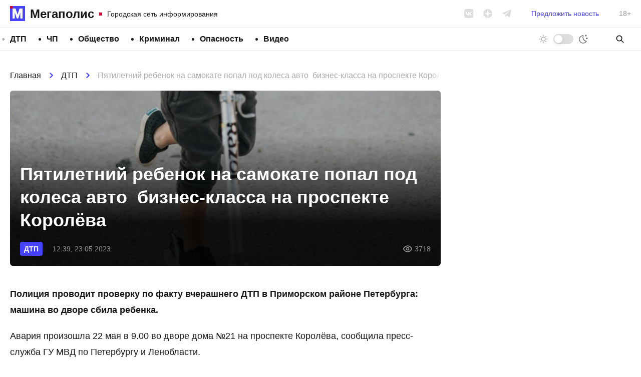

--- FILE ---
content_type: text/html; charset=UTF-8
request_url: https://megapolisonline.ru/pyatiletnij-rebenok-na-samokate-popal-pod-kolesa-lyuksovogo-avto-na-prospekte-korolyova/
body_size: 10977
content:
<!DOCTYPE html>
<html lang="ru" >
<head>
	<meta charset="UTF-8">
	<meta name="viewport" content="width=device-width, initial-scale=1, user-scalable=no">
	<meta http-equiv="X-UA-Compatible" content="ie=edge">
	
		<link rel="preconnect" href="https://cdn.advertronic.io">
		<link rel="preconnect" href="https://cdn.videotronic.io">
		<link rel="preload" href="https://cdn.advertronic.io/b/73d427c4-1ef9-4a29-b90a-fdd4e1433c2b.json" as="fetch" type="application/json" crossorigin>
	
	<title>Пятилетний ребенок на самокате попал под колеса авто  бизнес-класса на проспекте Королёва &#8212; Мегаполис</title>
<meta name='robots' content='max-image-preview:large' />
	<style>img:is([sizes="auto" i], [sizes^="auto," i]) { contain-intrinsic-size: 3000px 1500px }</style>
	<style id='classic-theme-styles-inline-css'>
/*! This file is auto-generated */
.wp-block-button__link{color:#fff;background-color:#32373c;border-radius:9999px;box-shadow:none;text-decoration:none;padding:calc(.667em + 2px) calc(1.333em + 2px);font-size:1.125em}.wp-block-file__button{background:#32373c;color:#fff;text-decoration:none}
</style>
<link rel='stylesheet' id='contact-form-7-css' href='https://megapolisonline.ru/content/plugins/contact-form-7/includes/css/styles.css?ver=6.1' media='all' />
<link rel='stylesheet' id='main-css' href='https://megapolisonline.ru/content/themes/megapolis/assets/css/main.css?ver=2.0.25-beta' media='all' />
<script src="https://polyfill.io/v3/polyfill.min.js?ver=6.8.3" id="polyfills-js" defer></script>
<script src="https://megapolisonline.ru/content/themes/megapolis/assets/js/app.js?ver=2.0.25-beta" id="app-js" defer></script>
<script src="https://cdn.viqeo.tv/js/vq_starter.js?ver=6.8.3" id="viqeo-js" defer></script>
<script src="https://jsn.24smi.net/smi.js?ver=6.8.3" id="24smi-js" defer></script>
<script src="https://data.videonow.ru?profile_id=5057433&amp;format=vast&amp;container=preroll&amp;ver=6.8.3" id="vn-sticky-js" defer></script>
<script src="https://cdn.advertronic.io/j/s.js?ver=6.8.3" id="advertronic-js" type="module" async></script>
<script id="advertronic-js-after">
		(window.advertronic = window.advertronic || {cmd:[]}).cmd.push({
			init:{userId: '73d427c4-1ef9-4a29-b90a-fdd4e1433c2b'}
		})
	
</script>
<script src="https://cdn.videotronic.io/js/videotronic.js?ver=6.8.3" id="videotronic-js" defer type="module" async></script>
<script id="videotronic-js-after">
		(window.videotronic = window.videotronic || {
			cmd: []
		}).cmd.push({
			init: {
				userId: '73d427c4-1ef9-4a29-b90a-fdd4e1433c2b'
			}
		})
	
</script>
<link rel="https://api.w.org/" href="https://megapolisonline.ru/wp-json/" /><link rel="alternate" title="JSON" type="application/json" href="https://megapolisonline.ru/wp-json/wp/v2/posts/212123" /><link rel="canonical" href="https://megapolisonline.ru/pyatiletnij-rebenok-na-samokate-popal-pod-kolesa-lyuksovogo-avto-na-prospekte-korolyova/" />
<link rel="alternate" title="oEmbed (JSON)" type="application/json+oembed" href="https://megapolisonline.ru/wp-json/oembed/1.0/embed?url=%2Fpyatiletnij-rebenok-na-samokate-popal-pod-kolesa-lyuksovogo-avto-na-prospekte-korolyova%2F" />
<link rel="alternate" title="oEmbed (XML)" type="text/xml+oembed" href="https://megapolisonline.ru/wp-json/oembed/1.0/embed?url=%2Fpyatiletnij-rebenok-na-samokate-popal-pod-kolesa-lyuksovogo-avto-na-prospekte-korolyova%2F&#038;format=xml" />

		<link rel="icon" href="https://megapolisonline.ru/content/themes/megapolis/assets/img/logo.svg?v=2" type="image/svg+xml" sizes="any">
		<link rel="alternate icon" href="https://megapolisonline.ru/content/themes/megapolis/assets/img/logo.png?v=2" type="image/png">
	
</head>
<body class="">

	

	<header class="header">
		<div class="header__inner">

			<a href="/" class="logo || is-top">
				<div class="logo__icon"></div>
				<div class="logo__name">Мегаполис</div>
				<div class="logo__desc">Городская сеть информирования</div>
			</a>

			<div class="socials || is-gray-dim" data-hidden="mobile">
				<a href="https://vk.com/megapolisonline" class="socials__item" data-type="vk" rel="nofollow" target="__blank"></a>
				<a href="https://dzen.ru/megapolisonline" class="socials__item" data-type="zen" rel="nofollow" target="__blank"></a>
				<a href="https://t.me/Megapolisonline" class="socials__item" data-type="tg" rel="nofollow" target="__blank"></a>
			</div>

			<a class="header__suggest" href="/suggest/" data-hidden="mobile">Предложить новость</a>

			<div class="header__age" data-hidden="mobile">18+</div>

			<div class="toggle-mode || no-labels" x-data="toggleMode"
				  data-visible="mobile">
				<div class="toggle-mode__label is-day" data-label="Светлая тема"></div>
				<div class="toggle-mode__control"></div>
				<div class="toggle-mode__label is-night" data-label="Тёмная тема"></div>
			</div>

		</div>
	</header>

	<nav class="nav-bar">
		<div class="nav-bar__inner">

			<ul class="menu"><li class="menu__item"><a class="menu__link" href="/category/dtp/">ДТП</a></li><li class="menu__item"><a class="menu__link" href="/category/chp/">ЧП</a></li><li class="menu__item"><a class="menu__link" href="/category/society/">Общество</a></li><li class="menu__item"><a class="menu__link" href="/category/kriminal/">Криминал</a></li><li class="menu__item"><a class="menu__link" href="/category/opasnost/">Опасность</a></li><li class="menu__item"><a class="menu__link" href="/category/video/">Видео</a></li></ul>
			<div class="toggle-mode || no-labels" x-data="toggleMode"
				  data-hidden="mobile">
				<div class="toggle-mode__label is-day" data-label="Светлая тема"></div>
				<div class="toggle-mode__control"></div>
				<div class="toggle-mode__label is-night" data-label="Тёмная тема"></div>
			</div>

			<form x-data="{s: ''}" :action="`/search/${s}/`" class="search" autocomplete="off">
				<input class="search__input" type="search" placeholder="Поиск" x-model="s" required>
				<button type="submit" class="search__btn"></button>
			</form>

		</div>
	</nav>

<section class="container">

	<div class="container__main || js-timeline" x-data="timeline">

		<article class="post" x-bind="post"
			data-get="/api/post/212117/"
			data-title="Пятилетний ребенок на самокате попал под колеса авто  бизнес-класса на проспекте Королёва"
			data-url="/pyatiletnij-rebenok-na-samokate-popal-pod-kolesa-lyuksovogo-avto-na-prospekte-korolyova/">

	<nav class="breadcrumbs" itemscope itemtype="https://schema.org/BreadcrumbList">
					<span class="breadcrumbs__link" itemprop="itemListElement" itemscope itemtype="https://schema.org/ListItem">
						<a href="https://megapolisonline.ru">Главная</a>
						<meta itemprop="item" content="https://megapolisonline.ru" />
						<meta itemprop="name" content="Главная" />
						<meta itemprop="position" content="1" />
					</span><span class="breadcrumbs__sep"></span>
					<span class="breadcrumbs__link" itemprop="itemListElement" itemscope itemtype="https://schema.org/ListItem">
						<a href="/category/dtp/">ДТП</a>
						<meta itemprop="item" content="https://megapolisonline.ru/category/dtp/" />
						<meta itemprop="name" content="ДТП" />
						<meta itemprop="position" content="2" />
					</span><span class="breadcrumbs__sep"></span>
					<span class="breadcrumbs__title" itemprop="itemListElement" itemscope itemtype="https://schema.org/ListItem">
						<span>Пятилетний ребенок на самокате попал под колеса авто  бизнес-класса на проспекте Королёва</span>
						<meta itemprop="item" content="https://megapolisonline.ru/pyatiletnij-rebenok-na-samokate-popal-pod-kolesa-lyuksovogo-avto-na-prospekte-korolyova/" />
						<meta itemprop="name" content="Пятилетний ребенок на самокате попал под колеса авто  бизнес-класса на проспекте Королёва" />
						<meta itemprop="position" content="3" />
					</span></nav>
	<div class="post__top">

		<h1 class="post__title">Пятилетний ребенок на самокате попал под колеса авто  бизнес-класса на проспекте Королёва</h1>

		<div class="post__meta">
			<div class="post__meta-terms">
								<a href="/category/dtp/" class="badge is-small">ДТП</a>
							</div>
			<div class="post__meta-date">12:39, 23.05.2023</div>
			<div class="post__meta-views">3718</div>
		</div>

		<div class="post__thumbnail" x-bind="thumb">
			<img src="[data-uri]" data-src="https://megapolisonline.ru/content/uploads/2023/05/rebenok-na-samokate_unsplash_com-835x580.jpg"
				  class="post__thumbnail-pic" data-lazy>
		</div>
	</div>

	<div class="post__content has-no-embeds">
		
<p><strong>Полиция проводит проверку по факту вчерашнего ДТП в Приморском районе Петербурга: машина во дворе сбила ребенка.</strong></p>



<p>Авария произошла 22 мая в 9.00 во дворе дома №21 на проспекте Королёва, сообщила пресс-служба ГУ МВД по Петербургу и Ленобласти.</p>



<p>Пятилетний самокатчик пересек дорогу автомобилю «Хёндэ экус». Мальчик находился в сопровождении бабушки.</p>



<p>Ребенок получил легкие травмы, госпитализация не потребовалась. Сотрудники полиции устанавливают детали происшествия, говорится в сообщении.</p>



<p>Вчера «Мегаполис» рассказывал о том, как на Выборгском шоссе «Ниссан» сбил юношу, бежавшего на красный свет. <a href="https://megapolisonline.ru/na-vyborgskom-shosse-nissan-sbil-yunoshu-bezhavshego-na-krasnyj-svet-udar-popal-na-video/">Удар попал на видео.</a></p>



<p>Подписывайтесь на <a href="https://zen.yandex.ru/megapolisonline">наш канал в «Яндекс.Дзене»</a>, где собираются самые крутые видео и интересные статьи «Мегаполиса»!</p>



<p><em>Фото: unsplash.com</em></p>
	</div>

	<div class="dzen-danner">
		<div class="dzen-danner__text">
			Подписывайтесь на наш канал в &laquo;Яндекс.Дзене&raquo;, где
			собираются самые крутые видео и интересные статьи &laquo;Мегаполиса&raquo;!
		</div>
		<a href="https://dzen.ru/megapolisonline" class="dzen-danner__btn"
			rel="nofollow noopener noreferrer" target="__blank"><span>Перейти в <b>Дзен</b></span></a>
	</div>

	
	<div class="h-300 chunk ||">
		<advertronic-slot data-name="mp_split"></advertronic-slot>
	</div>

	
	<div class="post__bottom">
		<div class="post__bottom-author">Текст новости: Анастасия Петрова</div>
		<div class="post__bottom-date">12:39, 23.05.2023</div>
		<div class="post__bottom-views">3718</div>
	</div>

	<div class="post__share">
		<div class="post__share-caption">Поделитесь в соцсетях</div>

		<div class="socials">
			<a href="https://vk.com/share.php?url=https%3A%2F%2Fmegapolisonline.ru%2Fpyatiletnij-rebenok-na-samokate-popal-pod-kolesa-lyuksovogo-avto-na-prospekte-korolyova%2F"
				class="socials__item | js-share" data-type="vk" rel="nofollow noopener noreferrer"
				target="__blank"></a>
			<a href="https://connect.ok.ru/offer?url=https%3A%2F%2Fmegapolisonline.ru%2Fpyatiletnij-rebenok-na-samokate-popal-pod-kolesa-lyuksovogo-avto-na-prospekte-korolyova%2F&title=Пятилетний ребенок на самокате попал под колеса авто  бизнес-класса на проспекте Королёва"
				class="socials__item | js-share" data-type="ok"
				rel="nofollow noopener noreferrer" target="__blank"></a>
			<a href="https://t.me/share/url?url=https%3A%2F%2Fmegapolisonline.ru%2Fpyatiletnij-rebenok-na-samokate-popal-pod-kolesa-lyuksovogo-avto-na-prospekte-korolyova%2F" class="socials__item"
				data-type="tg" rel="nofollow noopener noreferrer" target="__blank"></a>
			<a href="https://wa.me/?text=https%3A%2F%2Fmegapolisonline.ru%2Fpyatiletnij-rebenok-na-samokate-popal-pod-kolesa-lyuksovogo-avto-na-prospekte-korolyova%2F" class="socials__item" data-type="wa"
				rel="nofollow noopener noreferrer" target="__blank"></a>
		</div>
	</div>

	<hr class="container__hr">

	
	<div class="h-350 chunk ||">
		<advertronic-slot data-name="mp_exchange"></advertronic-slot>
	</div>

	<hr class="container__hr">

	

</article>

	</div>
	<div class="container__side">

		<aside class="sidebar" x-data="sidebar">

		<div class="chunk || h-600">
		<advertronic-slot data-name="mp_side_1"></advertronic-slot>
	</div>
	
	<div class="news-box">
		<div class="news-box__top">
			<div class="news-box__caption">Последние новости</div>
					</div>
		<div class="news-box__scroll">
			<div class="news-box__list">
				
				<a href="/dvoe-muzhchin-napali-na-semyu-u-stantsii-metro-kupchino-v-draku-otvazhilsya-vmeshatsya-tolko-odin-chelovek/" class="news-box__post">
					<div class="news-box__post-top">23:07, 29.01.2026</div>
					<div class="news-box__post-title">Двое мужчин напали на семью у станции метро «Купчино», в драку отважился вмешаться только один человек</div>
				</a>

				
				<a href="/peterburgskij-sud-otpravil-na-dva-goda-v-koloniyu-stolichnogo-gostya-zateyavshego-na-moskovskom-vokzale-draku-s-inspektorami-rostransnadzora/" class="news-box__post">
					<div class="news-box__post-top">22:35, 29.01.2026</div>
					<div class="news-box__post-title">Петербургский суд отправил на два года в колонию столичного гостя, затеявшего на Московском вокзале драку с инспекторами Ространснадзора</div>
				</a>

				
				<a href="/chast-sestroretska-pogruzilas-vo-mglu-posle-avarii-na-podstantsii-cherez-poltora-chasa-svet-dali/" class="news-box__post">
					<div class="news-box__post-top">21:33, 29.01.2026</div>
					<div class="news-box__post-title">Часть Сестрорецка погрузилась во мглу после аварии на подстанции. Через полтора часа свет дали</div>
				</a>

				
				<a href="/v-peterburge-sudili-muzhchinu-kotoryj-vyrashhival-na-dache-durman-travu-i-razvozil-na-bmv-partii-gotovogo-zelya/" class="news-box__post">
					<div class="news-box__post-top">20:21, 29.01.2026</div>
					<div class="news-box__post-title">В Петербурге судили мужчину, который выращивал на даче дурман-траву и развозил на «БМВ» партии готового зелья</div>
				</a>

				
				<a href="/u-ladozhskoj-lovili-razbojnikov-s-pistoletom-i-ballonchikom-kotorye-utashhili-zhenskie-krossovki-i-kedy-iz-trk/" class="news-box__post">
					<div class="news-box__post-top">19:44, 29.01.2026</div>
					<div class="news-box__post-title">У «Ладожской» ловили разбойников с пистолетом и баллончиком, которые утащили женские кроссовки и кеды из ТРК</div>
				</a>

				
				<a href="/na-ropshinskom-shosse-19-letnyaya-devushka-pogibla-vyehav-navstrechu-gruzoviku/" class="news-box__post">
					<div class="news-box__post-top">18:41, 29.01.2026</div>
					<div class="news-box__post-title">На Ропшинском шоссе 19-летняя девушка погибла, выехав навстречу грузовику</div>
				</a>

				
				<a href="/avtobus-s-passazhirami-sehal-v-kyuvet-v-gatchinskom-okruge-prokuratura-nachala-proverku/" class="news-box__post">
					<div class="news-box__post-top">18:20, 29.01.2026</div>
					<div class="news-box__post-title">Автобус с пассажирами съехал в кювет в Гатчинском округе. Прокуратура начала проверку</div>
				</a>

				
				<a href="/politsejskie-zaderzhali-kurera-moshennikov-kotoryj-dlya-etoj-raboty-spetsialno-priehal-v-piter-iz-sibiri/" class="news-box__post">
					<div class="news-box__post-top">17:37, 29.01.2026</div>
					<div class="news-box__post-title">Полицейские задержали курьера мошенников, который для этой «работы» специально приехал в Питер из Сибири</div>
				</a>

				
				<a href="/v-kingiseppe-yunoshej-15-i-20-let-obvinili-v-ubijstve-znakomogo-telo-kotorogo-nashli-proshlym-letom-v-lesu-pod-brevnami-i-vetkami/" class="news-box__post">
					<div class="news-box__post-top">16:52, 29.01.2026</div>
					<div class="news-box__post-title">В Кингисеппе юношей 15 и 20 лет обвинили в убийстве знакомого, тело которого нашли прошлым летом в лесу под бревнами и ветками</div>
				</a>

				
				<a href="/delo-eks-glavy-krasnoselskogo-rajona-olega-fadeenko-o-krupnoj-vzyatke-priostanovleno-figurant-podpisal-kontrakt-i-uhodit-na-svo/" class="news-box__post">
					<div class="news-box__post-top">15:26, 29.01.2026</div>
					<div class="news-box__post-title">Дело экс-главы Красносельского района Олега Фадеенко о крупной взятке приостановлено: фигурант подписал контракт и уходит на СВО</div>
				</a>

				
				<a href="/muzhchinu-porezavshego-sobutylniku-ruku-zaderzhali-v-kommunalke-na-kirochnoj-ulitse/" class="news-box__post">
					<div class="news-box__post-top">15:01, 29.01.2026</div>
					<div class="news-box__post-title">Мужчину, порезавшего собутыльнику руку, задержали в коммуналке на Кирочной улице</div>
				</a>

				
				<a href="/po-itogam-proshlogo-goda-fond-razvitiya-promyshlennosti-peterburga-napravil-na-razvitie-predpriyatij-bolee-2-7-mlrd-rublej-podtverdiv-znachimuyu-rol-v-podderzhke-realnogo-sektora-ekonomiki/" class="news-box__post">
					<div class="news-box__post-top">13:33, 29.01.2026</div>
					<div class="news-box__post-title">По итогам прошлого года Фонд развития промышленности Петербурга направил на развитие предприятий более 2,7 млрд рублей, подтвердив значимую роль в поддержке реального сектора экономики</div>
				</a>

				
				<a href="/politsiya-ishhet-podrostkov-kotorye-ranili-devushku-v-shheku-iz-pnevmatiki-vozle-tts-akadem-park-na-grazhdanskom-prospekte/" class="news-box__post">
					<div class="news-box__post-top">12:02, 29.01.2026</div>
					<div class="news-box__post-title">Полиция ищет подростков, которые ранили девушку в щеку из пневматики возле ТЦ «Академ-Парк» на Гражданском проспекте</div>
				</a>

				
				<a href="/guzha-zaplatit-polmilliona-rublej-pensionerke-kotoraya-poskolznulas-vo-dvore-na-ulitse-karpinskogo-i-poluchila-perelom/" class="news-box__post">
					<div class="news-box__post-top">11:19, 29.01.2026</div>
					<div class="news-box__post-title">ГУЖА заплатит полмиллиона рублей пенсионерке, которая поскользнулась во дворе на улице Карпинского и получила перелом</div>
				</a>

				
				<a href="/politsejskie-proverili-migrantov-na-ovoshhnoj-baze-i-strojploshhadke-na-piskaryovke-nashli-23-nelegala/" class="news-box__post">
					<div class="news-box__post-top">10:29, 29.01.2026</div>
					<div class="news-box__post-title">Полицейские проверили мигрантов на овощной базе и стройплощадке на Пискарёвке, нашли 23 нелегала</div>
				</a>

				
				<a href="/v-parke-monrepo-v-vyborge-zapechatleli-chernogo-drozda-samki-kotorogo-nesut-golubye-yajtsa-ptitsu-vospela-rok-gruppa-megapolis/" class="news-box__post">
					<div class="news-box__post-top">23:27, 28.01.2026</div>
					<div class="news-box__post-title">В парке «Монрепо» в Выборге запечатлели черного дрозда, самки которого несут голубые яйца. Птицу воспела рок-группа «Мегаполис»</div>
				</a>

				
				<a href="/ograblenie-v-obshhestvennom-tualete-na-sadovoj-dvoe-priezzhih-vrezali-po-golove-molodomu-parnyu-zahotevshemu-spravit-nuzhdu-i-otzhali-u-nego-mobilnik/" class="news-box__post">
					<div class="news-box__post-top">22:40, 28.01.2026</div>
					<div class="news-box__post-title">Ограбление в общественном туалете. На Садовой двое приезжих врезали по голове молодому парню, зашедшему справить нужду, и отжали у него мобильник</div>
				</a>

				
				<a href="/v-lyuteranskij-hram-na-bolshoj-konyushennoj-vorvalsya-muzhchina-i-oskorbil-sluzhitelej-tserkvi-ranshe-on-uzhe-prihodil-syuda-pyanstvoval-i-vyzyvayushhe-sebya-vel/" class="news-box__post">
					<div class="news-box__post-top">22:15, 28.01.2026</div>
					<div class="news-box__post-title">В лютеранский храм на Большой Конюшенной ворвался мужчина в рясе и оскорбил служителей церкви. Раньше он уже приходил сюда &#8212; пьянствовал и вызывающе себя вел</div>
				</a>

				
				<a href="/v-gorelovo-nemolodaya-cheta-sozhitelej-pogibla-v-bane-muzhchina-i-zhenshhina-otravilas-ugarnym-gazom/" class="news-box__post">
					<div class="news-box__post-top">21:51, 28.01.2026</div>
					<div class="news-box__post-title">В Горелово немолодая чета сожителей погибла в бане. Мужчина и женщина отравилась угарным газом</div>
				</a>

				
				<a href="/sem-koz-i-neskolko-sobak-stali-zhertvami-pozhara-v-derevne-romanovka-ogon-ohvatil-dom-i-pristrojku-na-ploshhadi-pochti-v-100-kvadratnyh-metrov/" class="news-box__post">
					<div class="news-box__post-top">21:03, 28.01.2026</div>
					<div class="news-box__post-title">Семь коз и несколько собак сгорели в пожаре в деревне Романовка. Огонь охватил дом и пристройку на площади почти в 100 квадратных метров</div>
				</a>

				
				<a href="/na-peregone-mezhdu-stantsiyami-devyatkino-i-kapitolovo-elektrichka-nasmert-sbila-muzhchinu-kotoryj-okazalsya-na-putyah/" class="news-box__post">
					<div class="news-box__post-top">20:01, 28.01.2026</div>
					<div class="news-box__post-title">На перегоне между станциями Девяткино и Капитолово электричка насмерть сбила мужчину, который оказался на путях</div>
				</a>

				
				<a href="/iz-restorana-na-sinopskoj-naberezhnoj-uvezli-pyanogo-muzhchinu-kotoryj-otkazalsya-oplachivat-schet-i-pobil-v-zavedenii-posudu/" class="news-box__post">
					<div class="news-box__post-top">19:03, 28.01.2026</div>
					<div class="news-box__post-title">Из ресторана на Синопской набережной увезли пьяного мужчину, который отказался оплачивать счет и устроил дебош с битьем посуды</div>
				</a>

				
				<a href="/kirill-polyakov-prinyal-uchastie-v-soveshhanii-po-stroitelstvu-skorostnoj-magistrali-peterburg-moskva/" class="news-box__post">
					<div class="news-box__post-top">18:21, 28.01.2026</div>
					<div class="news-box__post-title">Кирилл Поляков принял участие в совещании по строительству высокоскоростной магистрали Петербург – Москва</div>
				</a>

				
				<a href="/v-poselke-sujda-pozharnye-tushili-zagorevshuyusya-provodku-v-korovnike-tam-bylo-450-zhivotnyh/" class="news-box__post">
					<div class="news-box__post-top">15:48, 28.01.2026</div>
					<div class="news-box__post-title">В поселке Суйда пожарные тушили загоревшуюся проводку в коровнике. Почти полтысячи животных не пострадали</div>
				</a>

				
				<a href="/v-gorode-murino-cheloveka-nasilno-uderzhivali-v-kvartire-zlodei-byli-vooruzheny-bilyardnym-kiem/" class="news-box__post">
					<div class="news-box__post-top">14:06, 28.01.2026</div>
					<div class="news-box__post-title">В городе Мурино человека насильно удерживали в квартире. Злодеев, &#171;вооруженных&#187; бильярдным кием, увезли в полицию</div>
				</a>

				
				<a href="/v-peterburge-propali-zhenshhina-i-9-letnij-malysh-s-zeleno-golubymi-glazami-liza-alert-prosit-pomoshhi-v-poiskah/" class="news-box__post">
					<div class="news-box__post-top">12:33, 28.01.2026</div>
					<div class="news-box__post-title">В Петербурге пропали женщина и 9-летний малыш с зелено-голубыми глазами. «Лиза Алерт» их отыскала</div>
				</a>

				
				<a href="/massovaya-avariya-skovala-vneshnee-koltso-kad-u-sezda-na-murmanskoe-shosse-tam-stolknulis-vosem-mashin/" class="news-box__post">
					<div class="news-box__post-top">11:31, 28.01.2026</div>
					<div class="news-box__post-title">Массовая авария сковала внешнее кольцо КАД у съезда на Мурманское шоссе. Там столкнулись восемь машин</div>
				</a>

				
				<a href="/tysyacha-fejerverkov-i-artillerijskie-zalpy-iz-30-orudij-82-yu-godovshhinu-polnogo-snyatiya-blokady-leningrada-otmetili-grandioznym-salyutom/" class="news-box__post">
					<div class="news-box__post-top">23:20, 27.01.2026</div>
					<div class="news-box__post-title">Тысяча фейерверков и артиллерийские залпы из 30 орудий. Петербург очень красочно отметил 82-ю годовщину полного снятия блокады Ленинграда</div>
				</a>

				
				<a href="/v-poselke-mga-na-ploshhadi-v-300-kvadratnyh-metrov-polyhnul-angar-v-kotorom-oborudovali-podsobnoe-hozyajstvo-pozharnye-spasli-10-baranov/" class="news-box__post">
					<div class="news-box__post-top">22:22, 27.01.2026</div>
					<div class="news-box__post-title">В поселке Мга на площади в 300 квадратных метров полыхнул ангар, в котором оборудовали подсобное хозяйство. Пожарные спасли 10 баранов</div>
				</a>

				
				<a href="/skoraya-mchalas-na-ekstrennyj-vyzov-i-razbilas-ob-ograzhdenie-na-peresechenii-prospektov-koroleva-i-sizova/" class="news-box__post">
					<div class="news-box__post-top">21:44, 27.01.2026</div>
					<div class="news-box__post-title">На проспекте Королева скорую, мчавшуюся на экстренный вызов, не пропустило такси. Медавтомобиль врезался в ограждение, &#171;автохам&#187; лишился колеса, испытав мгновенную карму</div>
				</a>

				
			</div>
		</div>
	</div>

	<div class="chunk || is-50" x-data="chunk" data-url="/api/remote/chunks/vk/"></div>

		<div class="chunk || h-600">
		<advertronic-slot data-name="mp_side_2"></advertronic-slot>
	</div>
	
</aside>

	</div>

</section>

<footer class="footer">
	<div class="footer__inner">

		<div class="toggle-mode" x-data="toggleMode">
			<div class="toggle-mode__label is-day" data-label="Светлая тема"></div>
			<div class="toggle-mode__control"></div>
			<div class="toggle-mode__label is-night" data-label="Тёмная тема"></div>
		</div>

		<nav class="footer__nav">

			<ul class="menu"><li class="menu__item"><a class="menu__link" href="/category/dtp/">ДТП</a></li><li class="menu__item"><a class="menu__link" href="/category/chp/">ЧП</a></li><li class="menu__item"><a class="menu__link" href="/category/society/">Общество</a></li><li class="menu__item"><a class="menu__link" href="/category/kriminal/">Криминал</a></li><li class="menu__item"><a class="menu__link" href="/category/raznoe/">Разное</a></li><li class="menu__item"><a class="menu__link" href="/category/opasnost/">Опасность</a></li><li class="menu__item"><a class="menu__link" href="/category/video/">Видео</a></li></ul>
			<form x-data="{s: ''}" :action="`/search/${s}/`" class="search" autocomplete="off">
				<input class="search__input" type="search" placeholder="Поиск" x-model="s" required>
				<button type="submit" class="search__btn"></button>
			</form>

		</nav>

		<div class="footer__box">

			<a href="/" class="logo || is-bottom is-big">
				<div class="logo__icon"></div>
				<div class="logo__name">Мегаполис</div>
				<div class="logo__desc">Городская сеть информирования</div>
			</a>

			<nav class="footer__nav">

				<ul class="menu"><li class="menu__item"><a class="menu__link" href="/redaction/">Редакция</a></li><li class="menu__item"><a target="_blank" class="menu__link" rel="noopener" href="https://megapolisonline.ru/content/uploads/2022/11/KP-Megapolis-2022.pdf">Медиа кит</a></li><li class="menu__item"><a target="_blank" class="menu__link" rel="noopener" href="mailto:info@megapolisonline.ru">info@megapolisonline.ru</a></li><li class="menu__item"><a class="menu__link" href="/suggest/">Предложить новость</a></li></ul>
			</nav>

			<div class="socials || has-wide-gap">
				<a href="https://vk.com/megapolisonline" class="socials__item" data-type="vk"
					rel="nofollow" target="__blank"></a>
				<a href="https://dzen.ru/megapolisonline" class="socials__item" data-type="zen"
					rel="nofollow" target="__blank"></a>
				<a href="https://t.me/Megapolisonline" class="socials__item" data-type="tg"
					rel="nofollow" target="__blank"></a>
			</div>

		</div>

		<div class="footer__legal">
			<div class="footer__legal-item">
				&copy; megapolisonline.ru 2017 &mdash; 2026<br>
				Мегаполис &mdash; Городская сеть информирования и взаимопомощи
			</div>
			<div class="footer__legal-item">
				Свидетельство о регистрации СМИ. Номер: ЭЛ &numero; ФС 77 &ndash; 76121 выдано
				Федеральной службой по надзору в сфере связи, информационных технологий
				и массовых коммуникаций (Роскомнадзор) 12 июля 2019 года
			</div>
			<div class="footer__legal-item">
				Учредитель: Общество с ограниченной ответственностью "ГСИиВ"<br>
				Главный редактор: Анастасия Петрова news@megapolisonline.ru
			</div>
			<div class="footer__legal-item">
				Почтовый адрес редакции: Санкт-Петербург, Россия, 196158, вн.тер. г. Муниципальный Округ
				Звездное, ш. Московское, дом 3, корпус 5, строение 1, помещение 111Н<br>
				Телефон редакции: +79062463704
			</div>
		</div>

		<div class="footer__age">18+</div>

	</div>
</footer>

<script type="speculationrules">
{"prefetch":[{"source":"document","where":{"and":[{"href_matches":"\/*"},{"not":{"href_matches":["\/core\/wp-*.php","\/core\/wp-admin\/*","\/content\/uploads\/*","\/content\/*","\/content\/plugins\/*","\/content\/themes\/megapolis\/*","\/*\\?(.+)"]}},{"not":{"selector_matches":"a[rel~=\"nofollow\"]"}},{"not":{"selector_matches":".no-prefetch, .no-prefetch a"}}]},"eagerness":"conservative"}]}
</script>

<!-- Kama Breadcrumbs JSON-LD -->
<script type="application/ld+json">{
    "@context": "https://schema.org",
    "@type": "BreadcrumbList",
    "itemListElement": [
        {
            "@type": "ListItem",
            "position": 1,
            "name": "Главная",
            "item": "https://megapolisonline.ru"
        },
        {
            "@type": "ListItem",
            "position": 2,
            "name": "ДТП",
            "item": "https://megapolisonline.ru/category/dtp/"
        },
        {
            "@type": "ListItem",
            "position": 3,
            "name": "Пятилетний ребенок на самокате попал под колеса авто  бизнес-класса на проспекте Королёва",
            "item": "https://megapolisonline.ru/pyatiletnij-rebenok-na-samokate-popal-pod-kolesa-lyuksovogo-avto-na-prospekte-korolyova/"
        }
    ]
}</script>
<script src="https://megapolisonline.ru/core/wp-includes/js/dist/hooks.min.js?ver=4d63a3d491d11ffd8ac6" id="wp-hooks-js" defer></script>
<script src="https://megapolisonline.ru/core/wp-includes/js/dist/i18n.min.js?ver=5e580eb46a90c2b997e6" id="wp-i18n-js" defer></script>
<script id="wp-i18n-js-after">
wp.i18n.setLocaleData( { 'text direction\u0004ltr': [ 'ltr' ] } );
</script>
<script src="https://megapolisonline.ru/content/plugins/contact-form-7/includes/swv/js/index.js?ver=6.1" id="swv-js" defer></script>
<script id="contact-form-7-js-translations">
( function( domain, translations ) {
	var localeData = translations.locale_data[ domain ] || translations.locale_data.messages;
	localeData[""].domain = domain;
	wp.i18n.setLocaleData( localeData, domain );
} )( "contact-form-7", {"translation-revision-date":"2025-06-26 17:48:45+0000","generator":"GlotPress\/4.0.1","domain":"messages","locale_data":{"messages":{"":{"domain":"messages","plural-forms":"nplurals=3; plural=(n % 10 == 1 && n % 100 != 11) ? 0 : ((n % 10 >= 2 && n % 10 <= 4 && (n % 100 < 12 || n % 100 > 14)) ? 1 : 2);","lang":"ru"},"This contact form is placed in the wrong place.":["\u042d\u0442\u0430 \u043a\u043e\u043d\u0442\u0430\u043a\u0442\u043d\u0430\u044f \u0444\u043e\u0440\u043c\u0430 \u0440\u0430\u0437\u043c\u0435\u0449\u0435\u043d\u0430 \u0432 \u043d\u0435\u043f\u0440\u0430\u0432\u0438\u043b\u044c\u043d\u043e\u043c \u043c\u0435\u0441\u0442\u0435."],"Error:":["\u041e\u0448\u0438\u0431\u043a\u0430:"]}},"comment":{"reference":"includes\/js\/index.js"}} );
</script>
<script id="contact-form-7-js-before">
var wpcf7 = {
    "api": {
        "root": "https:\/\/megapolisonline.ru\/wp-json\/",
        "namespace": "contact-form-7\/v1"
    }
};
</script>
<script src="https://megapolisonline.ru/content/plugins/contact-form-7/includes/js/index.js?ver=6.1" id="contact-form-7-js" defer></script>


<advertronic-slot data-name="mp_fullscreen"></advertronic-slot>
<advertronic-slot data-name="mp_float"></advertronic-slot>




<!-- Yandex.Metrika counter -->
<script>
(function(m, e, t, r, i, k, a) {
	m[i] = m[i] || function() {
		(m[i].a = m[i].a || []).push(arguments)
	};
	m[i].l = 1 * new Date();
	k = e.createElement(t), a = e.getElementsByTagName(t)[0], k.async = 1, k.src = r, a.parentNode
		.insertBefore(k, a)
})
(window, document, "script", "https://mc.yandex.ru/metrika/tag.js", "ym");

ym(48589292, "init", {
	clickmap: true,
	trackLinks: true,
	accurateTrackBounce: true
});
</script>
<noscript>
	<div><img src="https://mc.yandex.ru/watch/48589292" style="position:absolute; left:-9999px;"
			  alt="" /></div>
</noscript>
<!-- /Yandex.Metrika counter -->

<!-- Global site tag (gtag.js) - Google Analytics -->
<script async src="https://www.googletagmanager.com/gtag/js?id=UA-129101820-1"></script>
<script>
window.dataLayer = window.dataLayer || [];

function gtag() {
	dataLayer.push(arguments);
}

gtag('js', new Date());

gtag('config', 'UA-129101820-1');
</script>

</body>
</html>

--- FILE ---
content_type: text/html; charset=UTF-8
request_url: https://megapolisonline.ru/api/post/212117/
body_size: 4791
content:
<article class="post" x-bind="post"
			data-get="/api/post/212112/"
			data-title="Мужчина за рулем «Фиата» не пережил лобового столкновения с грузовиком в городе Волосово"
			data-url="/muzhchina-za-rulem-fiata-ne-perezhil-lobovogo-stolknoveniya-s-gruzovikom-v-gorode-volosovo/">

	
	<div class="post__top">

		<h1 class="post__title">Мужчина за рулем «Фиата» не пережил лобового столкновения с грузовиком в городе Волосово</h1>

		<div class="post__meta">
			<div class="post__meta-terms">
								<a href="/category/video/" class="badge is-small">Видео</a>
								<a href="/category/dtp/" class="badge is-small">ДТП</a>
							</div>
			<div class="post__meta-date">11:59, 23.05.2023</div>
			<div class="post__meta-views">3883</div>
		</div>

		<div class="post__thumbnail" x-bind="thumb">
			<img src="[data-uri]" data-src="https://megapolisonline.ru/content/uploads/2023/05/tsuatsuatsua2-724x580.jpg"
				  class="post__thumbnail-pic" data-lazy>
		</div>
	</div>

	<div class="post__content has-embeds">
		
<p><strong>Смертельное ДТП произошло утром 23 мая в Волосовском районе Ленинградской области.</strong></p>



<p>Около девяти часов утра на Терпилицком шоссе в городе Волосово столкнулись грузовик «Вольво» и седан «Фиат Альбеа». Водитель легковушки погиб на месте происшествия, сообщил 47news со ссылкой на дорожную полицию.</p>



<p>Мужчина был заблокирован в салоне, его вырезали оттуда спасатели ГУ МЧС по Ленобласти.</p>



<figure class="gallery has-nested-images columns-2 is-cropped">
<figure class="single-image size-large"><a href="https://megapolisonline.ru/content/uploads/2023/05/tsuatsuatsua4.jpg"><img decoding="async" data-lazy src="[data-uri]" data-src="https://megapolisonline.ru/content/uploads/2023/05/tsuatsuatsua4-815x580.jpg" data-size="1000x712"></a></figure>



<figure class="single-image size-large"><a href="https://megapolisonline.ru/content/uploads/2023/05/tsuatsuatsua3.jpg"><img decoding="async" data-lazy src="[data-uri]" data-src="https://megapolisonline.ru/content/uploads/2023/05/tsuatsuatsua3-792x580.jpg" data-size="1000x732"></a></figure>



<figure class="single-image size-large"><a href="https://megapolisonline.ru/content/uploads/2023/05/tsuatsuatsua2.jpg"><img decoding="async" data-lazy src="[data-uri]" data-src="https://megapolisonline.ru/content/uploads/2023/05/tsuatsuatsua2-724x580.jpg" data-size="1000x801"></a></figure>



<figure class="single-image size-large"><a href="https://megapolisonline.ru/content/uploads/2023/05/tsuatsuatsua1.jpg"><img decoding="async" data-lazy src="[data-uri]" data-src="https://megapolisonline.ru/content/uploads/2023/05/tsuatsuatsua1-773x580.jpg" data-size="1000x750"></a></figure>



<figure class="single-image size-large"><a href="https://megapolisonline.ru/content/uploads/2023/05/tsuatsuatsua.jpg"><img decoding="async" data-lazy src="[data-uri]" data-src="https://megapolisonline.ru/content/uploads/2023/05/tsuatsuatsua-773x580.jpg" data-size="1000x750"></a></figure>
</figure>



<p><em>Фото: очевидец</em></p>



<figure class="wp-block-embed is-type-rich"><div class="wp-block-embed__wrapper">
<div class="viqeo-embed" data-vnd="908af3741bbe06a168bf" data-profile="1327">
			<iframe data-lazy data-src="https://cdn.viqeo.tv/embed/?vid=908af3741bbe06a168bf" frameborder="0" scrolling="no"></iframe>
		</div>
</div></figure><div class="chunk || h-100"><advertronic-slot data-name="mp_inread_stick"></advertronic-slot></div>



<p><em>Видео: группа "ДТП ЧП Волосово | Волосовский район" ВКонтакте</em></p>



<p>На днях «Мегаполис» рассказывал о том, как на трассе «Кола» КамАЗ со щебнем из-за неправильного маневра «Ссанг Йонга» опрокинулся на полицейскую машину. Мы <a href="https://megapolisonline.ru/kamaz-so-shhebnem-na-kole-oprokinul-ssang-jong-poyavilos-video-na-kotorom-inspektor-dps-uvorachivaetsya-ot-letyashhego-bolshegruza/">показывали видео</a>, на котором инспектор ДПС уворачивается от летящего большегруза.</p>



<p>Подписывайтесь на <a href="https://zen.yandex.ru/megapolisonline">наш канал в «Яндекс.Дзене»</a>, где собираются самые крутые видео и интересные статьи «Мегаполиса»!</p>
	</div>

	<div class="dzen-danner">
		<div class="dzen-danner__text">
			Подписывайтесь на наш канал в &laquo;Яндекс.Дзене&raquo;, где
			собираются самые крутые видео и интересные статьи &laquo;Мегаполиса&raquo;!
		</div>
		<a href="https://dzen.ru/megapolisonline" class="dzen-danner__btn"
			rel="nofollow noopener noreferrer" target="__blank"><span>Перейти в <b>Дзен</b></span></a>
	</div>

	
	<div class="h-300 chunk ||">
		<advertronic-slot data-name="mp_split"></advertronic-slot>
	</div>

	
	<div class="post__bottom">
		<div class="post__bottom-author">Текст новости: Анастасия Петрова</div>
		<div class="post__bottom-date">11:59, 23.05.2023</div>
		<div class="post__bottom-views">3883</div>
	</div>

	<div class="post__share">
		<div class="post__share-caption">Поделитесь в соцсетях</div>

		<div class="socials">
			<a href="https://vk.com/share.php?url=https%3A%2F%2Fmegapolisonline.ru%2Fmuzhchina-za-rulem-fiata-ne-perezhil-lobovogo-stolknoveniya-s-gruzovikom-v-gorode-volosovo%2F"
				class="socials__item | js-share" data-type="vk" rel="nofollow noopener noreferrer"
				target="__blank"></a>
			<a href="https://connect.ok.ru/offer?url=https%3A%2F%2Fmegapolisonline.ru%2Fmuzhchina-za-rulem-fiata-ne-perezhil-lobovogo-stolknoveniya-s-gruzovikom-v-gorode-volosovo%2F&title=Мужчина за рулем «Фиата» не пережил лобового столкновения с грузовиком в городе Волосово"
				class="socials__item | js-share" data-type="ok"
				rel="nofollow noopener noreferrer" target="__blank"></a>
			<a href="https://t.me/share/url?url=https%3A%2F%2Fmegapolisonline.ru%2Fmuzhchina-za-rulem-fiata-ne-perezhil-lobovogo-stolknoveniya-s-gruzovikom-v-gorode-volosovo%2F" class="socials__item"
				data-type="tg" rel="nofollow noopener noreferrer" target="__blank"></a>
			<a href="https://wa.me/?text=https%3A%2F%2Fmegapolisonline.ru%2Fmuzhchina-za-rulem-fiata-ne-perezhil-lobovogo-stolknoveniya-s-gruzovikom-v-gorode-volosovo%2F" class="socials__item" data-type="wa"
				rel="nofollow noopener noreferrer" target="__blank"></a>
		</div>
	</div>

	<hr class="container__hr">

	

</article>


--- FILE ---
content_type: text/html; charset=utf-8
request_url: https://www.google.com/recaptcha/api2/aframe
body_size: 267
content:
<!DOCTYPE HTML><html><head><meta http-equiv="content-type" content="text/html; charset=UTF-8"></head><body><script nonce="rRU1ST-IMezYNXdOSbaRyg">/** Anti-fraud and anti-abuse applications only. See google.com/recaptcha */ try{var clients={'sodar':'https://pagead2.googlesyndication.com/pagead/sodar?'};window.addEventListener("message",function(a){try{if(a.source===window.parent){var b=JSON.parse(a.data);var c=clients[b['id']];if(c){var d=document.createElement('img');d.src=c+b['params']+'&rc='+(localStorage.getItem("rc::a")?sessionStorage.getItem("rc::b"):"");window.document.body.appendChild(d);sessionStorage.setItem("rc::e",parseInt(sessionStorage.getItem("rc::e")||0)+1);localStorage.setItem("rc::h",'1769735758700');}}}catch(b){}});window.parent.postMessage("_grecaptcha_ready", "*");}catch(b){}</script></body></html>

--- FILE ---
content_type: text/css
request_url: https://megapolisonline.ru/content/themes/megapolis/assets/css/main.css?ver=2.0.25-beta
body_size: 7788
content:
*,:after,:before{background-repeat:no-repeat;box-sizing:border-box}:after,:before{text-decoration:inherit;vertical-align:inherit}:where(:root){-webkit-tap-highlight-color:transparent;-webkit-text-size-adjust:100%;cursor:default;line-height:1.5;overflow-wrap:break-word;tab-size:4}:where(body),:where(dl,ol,ul) :where(dl,ol,ul){margin:0}:where(h1){font-size:2em;margin:.67em 0}:where(hr){color:inherit;height:0}:where(nav) :where(ol,ul){list-style-type:none;padding:0}:where(nav li):before{content:"\200B";float:left}:where(pre){font-family:monospace,monospace;font-size:1em;overflow:auto}:where(abbr[title]){-webkit-text-decoration:underline dotted;text-decoration:underline dotted}:where(b,strong){font-weight:bolder}:where(code,kbd,samp){font-family:monospace,monospace;font-size:1em}:where(small){font-size:80%}:where(audio,canvas,iframe,img,svg,video){vertical-align:middle}:where(iframe){border-style:none}:where(svg:not([fill])){fill:currentColor}:where(table){border-collapse:collapse;border-color:inherit;text-indent:0}:where(button,input,select){margin:0}:where(button,[type=button i],[type=reset i],[type=submit i]){-webkit-appearance:button}:where(fieldset){border:1px solid #a0a0a0}:where(progress){vertical-align:initial}:where(textarea){margin:0;resize:vertical}:where([type=search i]){-webkit-appearance:textfield;outline-offset:-2px}::-webkit-inner-spin-button,::-webkit-outer-spin-button{height:auto}::-webkit-input-placeholder{color:inherit;opacity:.54}::-webkit-search-decoration{-webkit-appearance:none}::-webkit-file-upload-button{-webkit-appearance:button;font:inherit}:where(dialog){background-color:#fff;border:solid;color:#000;height:-moz-fit-content;height:fit-content;left:0;margin:auto;padding:1em;position:absolute;right:0;width:-moz-fit-content;width:fit-content}:where(dialog:not([open])){display:none}:where(details>summary:first-of-type){display:list-item}:where([aria-busy=true i]){cursor:progress}:where([aria-controls]){cursor:pointer}:where([aria-disabled=true i],[disabled]){cursor:not-allowed}:where([aria-hidden=false i][hidden]){display:initial}:where([aria-hidden=false i][hidden]:not(:focus)){clip:rect(0,0,0,0);position:absolute}:where(button,input,select,textarea){background-color:initial;border:1px solid WindowFrame;color:inherit;font:inherit;letter-spacing:inherit;padding:.25em .375em}:where(select){-webkit-appearance:none;appearance:none;background:url("data:image/svg+xml;charset=utf-8,%3Csvg xmlns='http://www.w3.org/2000/svg' width='16' height='4'%3E%3Cpath d='M4 0h6L7 4'/%3E%3C/svg%3E") no-repeat 100%/1em;border-radius:0;padding-right:1em}:where(select[multiple]){background-image:none}:where([type=color i],[type=range i]){border-width:0;padding:0}
/*! PhotoSwipe main CSS by Dmytro Semenov | photoswipe.com */
@keyframes pswp-clockwise{0%{transform:rotate(0deg)}to{transform:rotate(1turn)}}@keyframes img-loading{0%{transform:translate(-50%,-50%) rotate(0deg)}to{transform:translate(-50%,-50%) rotate(1turn)}}@keyframes loader-anim{0%,80%,to{box-shadow:0 var(--size) 0 calc(var(--size)*-2)}40%{box-shadow:0 var(--size) 0 0}}.pswp{--pswp-bg:#000;--pswp-placeholder-bg:#222;--pswp-root-z-index:100000;--pswp-preloader-color:#4f4f4f66;--pswp-preloader-color-secondary:#ffffffe6;--pswp-icon-color:#fff;--pswp-icon-color-secondary:#4f4f4f;--pswp-icon-stroke-color:#4f4f4f;--pswp-icon-stroke-width:2px;--pswp-error-text-color:var(--pswp-icon-color);-webkit-tap-highlight-color:transparent;contain:layout style size;display:none;height:100%;left:0;opacity:.003;position:fixed;top:0;touch-action:none;width:100%;z-index:var(--pswp-root-z-index)}.pswp,.pswp:focus{outline:0}.pswp *{box-sizing:border-box}.pswp img{max-width:none}.pswp--open{display:block}.pswp,.pswp__bg{transform:translateZ(0);will-change:opacity}.pswp__bg{background:var(--pswp-bg);opacity:.005}.pswp,.pswp__scroll-wrap{overflow:hidden}.post__content .gallery__slider figure>a,.pswp__bg,.pswp__container,.pswp__content{height:100%;left:0;position:absolute;top:0;width:100%}.pswp__img{left:0;position:absolute;top:0}.pswp__item,.pswp__scroll-wrap{height:100%;left:0;position:absolute;top:0;width:100%}.pswp__zoom-wrap{left:0;position:absolute;top:0}.pswp__img,.pswp__zoom-wrap{height:auto;width:auto}.pswp--click-to-zoom.pswp--zoom-allowed .pswp__img{cursor:zoom-in}.pswp--click-to-zoom.pswp--zoomed-in .pswp__img{cursor:move;cursor:grab}.pswp--click-to-zoom.pswp--zoomed-in .pswp__img:active{cursor:grabbing}.pswp--no-mouse-drag.pswp--zoomed-in .pswp__img,.pswp--no-mouse-drag.pswp--zoomed-in .pswp__img:active,.pswp__img{cursor:zoom-out}.pswp__button,.pswp__container,.pswp__counter,.pswp__img{-webkit-user-select:none;user-select:none}.pswp__item{overflow:hidden;z-index:1}.pswp__hidden{display:none!important}.pswp__content{pointer-events:none}.pswp__content>*{pointer-events:auto}.pswp__error-msg-container{display:grid}.pswp__error-msg{color:var(--pswp-error-text-color);font-size:1em;line-height:1;margin:auto}.pswp .pswp__hide-on-close{opacity:.005;pointer-events:none;transition:opacity var(--pswp-transition-duration) cubic-bezier(.4,0,.22,1);will-change:opacity;z-index:10}.pswp--ui-visible .pswp__hide-on-close{opacity:1;pointer-events:auto}.pswp__button{-webkit-touch-callout:none;-webkit-appearance:none;background:0 0;border:0;box-shadow:none;cursor:pointer;display:block;height:60px;margin:0;opacity:.85;overflow:hidden;padding:0;position:relative;width:50px}.pswp__button:active,.pswp__button:focus,.pswp__button:hover{background:0 0;border:0;box-shadow:none;opacity:1;padding:0;transition:none}.pswp__button:disabled{cursor:auto;opacity:.3}.pswp__icn{fill:var(--pswp-icon-color);color:var(--pswp-icon-color-secondary);height:32px;left:9px;overflow:hidden;pointer-events:none;position:absolute;top:14px;width:32px}.pswp__icn-shadow{stroke:var(--pswp-icon-stroke-color);stroke-width:var(--pswp-icon-stroke-width);fill:none}.pswp__icn:focus{outline:0}.pswp__img--with-bg,div.pswp__img--placeholder{background:var(--pswp-placeholder-bg)}.pswp__top-bar{display:flex;flex-direction:row;height:60px;justify-content:flex-end;left:0;pointer-events:none!important;position:absolute;top:0;width:100%;z-index:10}.pswp__top-bar>*{pointer-events:auto;will-change:opacity}.pswp__button--close{margin-right:6px}.pswp__button--arrow{height:100px;margin-top:-50px;position:absolute;top:50%;width:75px}.pswp__button--arrow:disabled{cursor:default;display:none}.pswp__button--arrow .pswp__icn{background:0 0;border-radius:0;height:60px;margin-top:-30px;top:50%;width:60px}.pswp--one-slide .pswp__button--arrow{display:none}.pswp--touch .pswp__button--arrow{visibility:hidden}.pswp--has_mouse .pswp__button--arrow{visibility:visible}.pswp__button--arrow--prev{left:0;right:auto}.pswp__button--arrow--next{right:0}.pswp__button--arrow--next .pswp__icn{left:auto;right:14px;transform:scaleX(-1)}.pswp--zoom-allowed .pswp__button--zoom{display:block}.pswp--zoomed-in .pswp__zoom-icn-bar-v,.pswp__button--zoom{display:none}.pswp__preloader{height:60px;margin-right:auto;overflow:hidden;position:relative;width:50px}.pswp__preloader .pswp__icn{animation:pswp-clockwise .6s linear infinite;opacity:0;transition:opacity .2s linear}.pswp__preloader--active .pswp__icn{opacity:.85}.pswp__counter{color:var(--pswp-icon-color);font-size:14px;height:30px;line-height:30px;margin-top:15px;margin-inline-start:20px;opacity:.85;text-shadow:1px 1px 3px var(--pswp-icon-color-secondary)}.pswp--one-slide .pswp__counter{display:none}figure{margin:0}:root{--color-fg:#161617;--color-bg:#fff;--color-bg-input:#fff;--color-gray-10:#f5f5f5;--color-gray-20:#e7eef1;--color-gray-40:#ddd;--color-gray-60:#aaa;--color-gray-70:#999;--color-gray-80:#555;--color-gray-100:#272727;--color-brand:#4642ff;--color-brand-5:#f6f6ff;--color-brand-10:#ececff;--color-brand-20:#dad9ff;--color-brand-darker-10:#1310c5;--color-brand-darker-20:#1c1a7b;--color-red:#d20334;--color-green:#04bb63;--color-yellow:#d8a216;--gap-lg:60px;--gap-md:40px;--gap-sm:20px;--gap-xs:10px;color-scheme:light}@media (max-width:74.9375em){:root{--gap-lg:40px;--gap-md:25px;--gap-sm:15px}}@media (max-width:21.8125em){:root{--gap-md:20px;--gap-sm:10px;--gap-xs:5px}}@media (prefers-color-scheme:dark){:root:not([data-theme=light]){--color-fg:#fff;--color-bg:#161617;--color-bg-input:#414141;--color-gray-10:#0d0d0d;--color-gray-20:#253841;--color-gray-40:#555;--color-gray-60:#999;--color-gray-70:#ddd;--color-gray-80:#f5f5f5;--color-gray-100:#4d4d4d;--color-brand-5:#232333;--color-brand-10:#2b2b2e;--color-brand-20:#201f45;color-scheme:dark}}:root[data-theme=dark]{--color-fg:#fff;--color-bg:#161617;--color-bg-input:#414141;--color-gray-10:#0d0d0d;--color-gray-20:#253841;--color-gray-40:#555;--color-gray-60:#999;--color-gray-70:#ddd;--color-gray-80:#f5f5f5;--color-gray-100:#4d4d4d;--color-brand-5:#232333;--color-brand-10:#2b2b2e;--color-brand-20:#201f45;color-scheme:dark}@media (max-width:35.9375em){:root [data-hidden=mobile]{display:none}}:root [data-visible=mobile]{display:none}@media (max-width:35.9375em){:root [data-visible=mobile]{display:inherit}}html{max-width:calc(var(--vw, 1vw)*100)}body{--duration:.2s;background-color:var(--color-bg);color:var(--color-fg);display:flex;flex-direction:column;font-family:Inter,Segoe UI,sans-serif;line-height:1.3;margin:0;min-height:calc(var(--vh, 1vh)*100);padding:0}:root[data-theme] body{transition:color var(--toggle-duration,var( --duration,.2s ) ) ease,background-color var(--toggle-duration,var( --duration,.2s ) ) ease}body.is-toggling{--toggle-duration:.1s}.turbo-progress-bar{background-color:var(--color-brand)}a{color:var(--color-brand)}a:hover{text-decoration:none}b,strong{font-weight:550}[data-lazy]{border:0;outline:0}[data-lazy]:not([data-loaded]){position:relative}[data-lazy]:not([data-loaded]):after{animation:img-loading 1.1s linear infinite;border-color:var(--color-brand) #00f3 #00f3;border-radius:50%;border-style:solid;border-width:4px;content:"";height:40px;left:50%;position:absolute;top:50%;transform:translate(-50%,-50%);width:40px}[data-lazy]:is([data-loaded]):not(iframe){-webkit-clip-path:polygon(0 0,100% 0,100% 100%,0 100%);clip-path:polygon(0 0,100% 0,100% 100%,0 100%);filter:blur(50px);transform:translateZ(0);will-change:filter}[data-lazy]:is([data-loaded]):not(iframe)[data-loadend]{filter:blur(0);transition:filter .3s cubic-bezier(.785,.135,.15,.86)}.container{--sidebar-width:20rem;display:grid;gap:var(--gap-lg);grid-template-columns:1fr var(--sidebar-width);margin:var(--gap-md) auto;max-width:1280px;padding:0 var(--gap-sm);width:100%}@media (max-width:61.9375em){.container{grid-template-columns:1fr}}@media (max-width:74.9375em){.container{--sidebar-width:17.5rem}}@media (max-width:61.9375em){.container{--sidebar-width:0}}.container__main{align-content:start;display:grid;gap:var(--gap-md);min-width:0}.container__main-head{display:grid;gap:var(--gap-sm)}.container__side{position:relative;width:var(--sidebar-width)}@media (max-width:61.9375em){.container__side{display:none}}.container__title{font-size:2.25rem;font-weight:700;margin:0}@media (max-width:74.9375em){.container__title{font-size:1.75rem}}@media (max-width:35.9375em){.container__title{font-size:1.5rem}}@media (max-width:21.8125em){.container__title{font-size:1.25rem}}.container__hr{border-color:var(--color-gray-40);border-style:solid;border-width:1px 0 0;margin-bottom:20px;margin-top:20px;width:100%}:root[data-theme] .container__hr{transition:border-color var(--toggle-duration,var(--duration,.2s)) ease}.footer{background-color:var(--color-gray-10);margin-top:auto;padding:var(--gap-md) 0}:root[data-theme] .footer,:root[data-theme] .footer__box{transition:background-color var(--toggle-duration,var(--duration,.2s)) ease}.footer__inner,.footer__nav{align-items:center;display:grid;gap:var(--gap-md)}.footer__inner{justify-items:center;margin-left:auto;margin-right:auto;max-width:1280px;padding:0 var(--gap-sm);width:100%}.footer__nav{--color-search:var( --color-gray-10 );grid-template-columns:auto 45px;justify-content:center;position:relative}@media (max-width:35.9375em){.footer__nav{gap:var(--gap-sm);grid-template-columns:1fr auto}}.footer__box,.footer__legal{display:grid;gap:var(--gap-md)}.footer__box{background-color:var(--color-bg);border-radius:10px;justify-items:center;padding:var(--gap-md);width:100%}.footer__legal{color:var(--color-gray-70);font-size:.875rem;grid-template-columns:minmax(calc(40% - var(--gap-md)),28.125em) minmax(60%,46.875em);justify-self:stretch}:root[data-theme] .footer__legal{transition:color var(--toggle-duration,var(--duration,.2s)) ease}@media (max-width:61.9375em){.footer__legal{font-size:.75rem}}@media (max-width:35.9375em){.footer__legal{grid-template-columns:1fr}}.footer__legal-item{width:100%}.footer__age{background-color:var(--color-gray-70);border-radius:4px;color:var(--color-bg);font-size:.875rem;padding:var(--gap-xs);-webkit-user-select:none;user-select:none}:root[data-theme] .footer__age{transition:color var(--toggle-duration,var( --duration,.2s ) ) ease,background-color var(--toggle-duration,var( --duration,.2s ) ) ease}.grid{display:grid;gap:var(--gap-md);grid-template-columns:1fr 1fr}@media (max-width:35.9375em){.grid{grid-template-columns:1fr}}.header{border-color:var(--color-gray-20);border-style:solid;border-width:0 0 1px;padding:12px 0}:root[data-theme] .header{transition:border-color var(--toggle-duration,var(--duration,.2s)) ease}.header__inner{align-items:center;display:grid;gap:var(--gap-md);grid-template-columns:1fr auto auto auto;margin-left:auto;margin-right:auto;max-width:1280px;padding:0 var(--gap-sm);width:100%}@media (max-width:35.9375em){.header__inner{grid-template-columns:1fr auto}}.header__age,.header__suggest{font-size:.875rem;line-height:1}.header__suggest{text-decoration:none;-webkit-user-select:none;user-select:none;white-space:nowrap}.header__suggest:hover{text-decoration:underline}.header__age{color:var(--color-gray-70)}:root[data-theme] .header__age,:root[data-theme] .menu__link,:root[data-theme] .news-box__scroll>div{transition:color var(--toggle-duration,var(--duration,.2s)) ease}.menu{display:grid;gap:var(--gap-md);grid-auto-flow:column;justify-content:start;margin:0 calc(var(--gap-sm)*-1);-webkit-mask-composite:source-in;mask-composite:source-in;-webkit-mask-image:linear-gradient(270deg,#0000,#000 20px),linear-gradient(90deg,#0000,#000 20px);mask-image:linear-gradient(270deg,#0000,#000 20px),linear-gradient(90deg,#0000,#000 20px);max-width:calc(var(--vw, 1vw)*100 - var(--gap-md)*2 - 120px);overflow:auto;padding:0 var(--gap-sm);scroll-padding:0 var(--gap-sm);scroll-snap-type:x proximity;scrollbar-width:none}@media (max-width:35.9375em){.menu{max-width:calc(var(--vw, 1vw)*100);width:auto}.menu.has-column-view{grid-auto-flow:row;grid-template-columns:1fr;justify-items:center}}.menu::-webkit-scrollbar{display:none}.menu__item{scroll-snap-align:start;scroll-snap-stop:normal}.menu__link{color:var(--color-fg);font-weight:600;line-height:1;text-decoration:none;-webkit-user-select:none;user-select:none;white-space:nowrap}@media (max-width:35.9375em){.menu__link{font-size:.875rem}}.menu__link:hover,.post__content a{color:var(--color-brand)}.nav-bar{--gap-search:var( --gap-sm );background-color:var(--color-bg);border-color:var(--color-gray-20);border-style:solid;border-width:0 0 1px;position:sticky;top:0;z-index:100}:root[data-theme] .nav-bar{transition:border-color var(--toggle-duration,var( --duration,.2s ) ) ease,background-color var(--toggle-duration,var( --duration,.2s ) ) ease}.nav-bar__inner{align-items:center;display:grid;gap:var(--gap-md);grid-template-columns:1fr auto auto;height:45px;margin-left:auto;margin-right:auto;max-width:1280px;padding:0 var(--gap-sm);position:relative;width:100%}@media (max-width:35.9375em){.nav-bar__inner{gap:var(--gap-sm);grid-template-columns:1fr auto}}.news-box{background-color:var(--color-brand-5);border-radius:6px;display:grid;gap:var(--gap-sm);padding:var(--gap-sm)}:root[data-theme] .news-box,:root[data-theme] .news-box__scroll:after,:root[data-theme] .post__content .gallery.is-slider{transition:background-color var(--toggle-duration,var(--duration,.2s)) ease}.news-box__top{display:flex;justify-content:space-between}.news-box__top-link,.post__content a:hover{text-decoration:none}.news-box__top-link:hover{text-decoration:underline}.news-box__caption{font-weight:700}.news-box__caption.is-big{font-size:1.25rem}.news-box__scroll{-webkit-mask-image:linear-gradient(180deg,#0000,#000 15px,#000 calc(100% - 15px),#0000),linear-gradient(270deg,#000 20px,#0000 0);mask-image:linear-gradient(180deg,#0000,#000 15px,#000 calc(100% - 15px),#0000),linear-gradient(270deg,#000 20px,#0000 0);max-height:450px;position:relative}.news-box__scroll:after{background-color:var(--color-gray-60);border-radius:5px;bottom:3px;content:"";opacity:.1;position:absolute;right:3px;top:3px;width:4px}@supports (scrollbar-width:thin){.news-box__scroll:after{right:0;width:7px}}.news-box__scroll>div{color:var(--color-gray-40);max-height:450px;overflow:auto;padding:10px var(--gap-sm) 10px 0;position:relative;scroll-behavior:smooth;z-index:10}.news-box__scroll>div:hover{color:var(--color-gray-60)}.news-box__scroll>div:active{color:var(--color-brand-20);-webkit-user-select:none;user-select:none}.news-box__scroll>div::-webkit-scrollbar{width:10px}.news-box__scroll>div::-webkit-scrollbar-thumb{background-clip:padding-box;background-color:currentColor;border:3px solid #0000;border-radius:5px}.news-box__list{display:grid;gap:max(20px,var(--gap-sm))}.news-box__list.has-min-gap{gap:max(10px,var(--gap-sm)/2)}.news-box__post{color:inherit;text-decoration:none}.has-featured>.news-box__post:first-of-type{--fz:1.25rem;--fw:bold}.news-box__post:hover{--hover-color:var( --color-brand )}.news-box__post-top{color:var(--color-gray-70);font-size:.75rem}:root[data-theme] .news-box__post-title,:root[data-theme] .news-box__post-top,:root[data-theme] .post__content blockquote,:root[data-theme] .post__meta{transition:color var(--toggle-duration,var(--duration,.2s)) ease}.news-box__post-title{color:var(--color-fg);color:var(--hover-color,var(--color-fg));font-size:var(--fz,.875rem);font-weight:var(--fw,normal)}.post,.post__top{display:grid;gap:var(--gap-sm)}.post{max-width:calc(min(1280px,var(--vw, 1vw)*100) - var(--gap-lg) - var(--gap-sm)*2 - var(--sidebar-width))}.post__top{align-content:end;border-radius:6px;color:#fff;min-height:350px;overflow:hidden;padding:100px var(--gap-sm) var(--gap-sm);position:relative}@media (max-width:35.9375em){.post__top{border-radius:0;margin:0 calc(var(--gap-sm)*-1);min-height:85vw;padding:50px var(--gap-sm) var(--gap-sm)}}.post__top:before{background:linear-gradient(180deg,#0000001a 25%,#000000e6 75%);bottom:0;content:"";left:0;position:absolute;right:0;top:0;z-index:-1}@media (max-width:35.9375em){.post__top:before{background:linear-gradient(180deg,#0000001a 20%,#000000e6 55%)}}.post__title{font-size:2.25rem;font-weight:700;margin:0}@media (max-width:74.9375em){.post__title{font-size:1.75rem}}@media (max-width:35.9375em){.post__title{font-size:1.5rem}}@media (max-width:21.8125em){.post__title{font-size:1.25rem}}.post__meta{align-items:center;color:var(--color-gray-70);display:grid;gap:var(--gap-sm);grid-template-columns:auto 1fr auto;justify-content:start;white-space:nowrap}@media (max-width:35.9375em){.post__meta{display:flex;flex-wrap:wrap;justify-content:space-between}}.post__meta-terms{display:grid;gap:var(--gap-xs);grid-auto-flow:column}@media (max-width:35.9375em){.post__meta-terms{display:flex;flex-grow:1;flex-wrap:wrap;width:100%}}.post__meta-date{font-size:.875rem}.post__meta-views{align-items:center;display:flex;font-size:.875rem}.post__bottom-views:before,.post__meta-views:before{background-color:currentColor;content:"";flex-basis:20px;flex-shrink:0;height:20px;margin-right:4px;-webkit-mask:url(../img/icons.svg#eye) no-repeat center/contain;mask:url(../img/icons.svg#eye) no-repeat center/contain;width:20px}.post__thumbnail{height:100%;left:0;position:absolute;top:0;transform:translateY(-10px) scale(1.05);transition:transform 1.5s ease .15s;width:100%;z-index:-2}.post__thumbnail.is-intersected{transform:translateY(0) scale(1)}.post__thumbnail-pic{display:block;height:100%;object-fit:cover;width:100%}.post__content{font-size:1.125rem;line-height:1.8}.post__content p{margin-bottom:1.1em;margin-top:1.1em}.post__content h1,.post__content h2,.post__content h3,.post__content h4,.post__content h5,.post__content h6{line-height:1.3;margin-bottom:.4em;margin-top:.4em}.post__content h1{font-size:3.75em}@media (max-width:750px){.post__content h1{font-size:3em}}.post__content h2{font-size:3em}@media (max-width:750px){.post__content h2{font-size:2.5em}}.post__content h3{font-size:2.25em}@media (max-width:750px){.post__content h3{font-size:2em}}.post__content h4{font-size:1.875em}@media (max-width:750px){.post__content h4{font-size:1.75em}}.post__content h5{font-size:1.5em}.post__content h6{font-size:1.25em}.post__content ol,.post__content ul{padding-left:1.5em}.post__content ol li::marker,.post__content ul li::marker{color:var(--color-brand)}.post__content img{border-radius:6px;flex-grow:1;height:auto;max-width:100%}@media (max-width:35.9375em){.post__content img{border-radius:4px}}.post__content:not([class*=gallery])>.single-image,.post__content:not([class*=gallery])>.wp-block-image{align-items:center;display:flex;flex-direction:column;justify-content:center}.post__content:not([class*=gallery])>.single-image>a,.post__content:not([class*=gallery])>.wp-block-image>a{flex-grow:1}.post__content:not([class*=gallery])>.single-image figcaption,.post__content:not([class*=gallery])>.wp-block-image figcaption{color:var(--color-gray-70)}:root[data-theme] .post__content:not([class*=gallery])>.single-image figcaption,:root[data-theme] .post__content:not([class*=gallery])>.wp-block-image figcaption{transition:color var(--toggle-duration,var(--duration,.2s)) ease}.post__content .wp-video,.post__content iframe,.post__content video,.post__content videotronic-player{aspect-ratio:16/9;border:0;border-radius:6px;height:auto;margin-bottom:1.2em;margin-top:1.2em;overflow:hidden;width:100%}@media (max-width:35.9375em){.post__content .wp-video,.post__content iframe,.post__content video,.post__content videotronic-player{border-radius:4px}}.post__content .viqeo-embed{margin-bottom:1.2em;margin-top:1.2em;padding-bottom:56.25%;position:relative}@media (max-width:61.9375em){.post__content .viqeo-embed{max-width:calc(var(--vw, 1vw)*100 - var(--gap-sm)*2)}}.post__content .viqeo-embed iframe{left:0;position:absolute;top:0}.post__content blockquote{border-left:3px solid var(--color-brand);color:var(--color-gray-80);font-family:Bitter,Georgia,serif;margin:1.1em 0;padding-left:1.1em}.post__content blockquote em{font-style:italic}.post__content em{font-style:oblique 10deg}.post__content .gallery{margin-bottom:1.1em;margin-top:1.1em}.post__content .gallery.is-slider{aspect-ratio:10/7;background-color:var(--color-gray-10);border-radius:6px;overflow:hidden;position:relative}@media (max-width:35.9375em){.post__content .gallery.is-slider{border-radius:4px}}.post__content .gallery:not(.is-slider){--grid-layout-gap:var( --gap-sm );--grid-column-count:3;--grid-item--min-width:120px;--gap-count:calc(var( --grid-column-count ) - 1);--total-gap-width:calc(var( --gap-count )*var( --grid-layout-gap ));--grid-item--max-width:calc((100% - var( --total-gap-width ))/var( --grid-column-count ));--cols:3;grid-gap:var(--grid-layout-gap);display:grid;grid-template-columns:repeat(auto-fill,minmax(max(var(--grid-item--min-width),var(--grid-item--max-width)),1fr));width:100%}.post__content .gallery:not(.is-slider).columns-2{--grid-column-count:2}.post__content .gallery:not(.is-slider).columns-3{--grid-column-count:3}.post__content .gallery:not(.is-slider).columns-4{--grid-column-count:4}.post__content .gallery:not(.is-slider).columns-5{--grid-column-count:5}.post__content .gallery:not(.is-slider).columns-6{--grid-column-count:6}.post__content .gallery:not(.is-slider).columns-7{--grid-column-count:7}.post__content .gallery:not(.is-slider).columns-8{--grid-column-count:8}@media (max-width:35.9375em){.post__content .gallery:not(.is-slider){gap:var(--gap-xs)}}.post__content .gallery:not(.is-slider) :is(figcaption){color:var(--color-gray-70);font-size:.875rem;grid-column:1/-1;line-height:1.2;padding-top:5px}:root[data-theme] .post__content .gallery:not(.is-slider) :is(figcaption){transition:color var(--toggle-duration,var(--duration,.2s)) ease}.post__content .gallery:not(.is-slider).columns-1 :is(figcaption),.post__content .gallery:not(.is-slider).columns-2 :is(figcaption){font-size:1rem}.post__content .gallery:not(.is-slider) img{aspect-ratio:4/3;object-fit:cover;width:100%}.post__content .gallery__slider{display:grid;gap:var(--gap-sm);grid-auto-columns:100%;grid-auto-flow:column;height:100%}@media (max-width:35.9375em){.post__content .gallery__slider{gap:var(--gap-xs)}}.post__content .gallery__slider figure{align-items:center;display:flex;justify-content:center;position:relative}.post__content .gallery__slider figure :first-child{text-align:center}.post__content .gallery__slider figure img{border-radius:0;height:100%;object-fit:contain}.post__content .gallery__slider figure :is(figcaption){background-color:#0009;bottom:0;color:#fff;font-weight:350;left:0;padding:5px 20px;position:absolute;width:100%}@media (max-width:35.9375em){.post__content .gallery__slider figure :is(figcaption){font-size:.875rem;padding:5px 10px}}.post__content .gallery img{border-radius:6px;width:auto}@media (max-width:35.9375em){.post__content .gallery img{border-radius:4px}}@media (max-width:61.9375em){.post__content{font-size:1rem;max-width:calc(var(--vw, 1vw)*100 - var(--gap-sm)*2)}}@media (max-width:35.9375em){.post__content{font-size:.875rem;line-height:1.6}}.post__bottom{display:flex;gap:20px}.post__bottom-views{align-items:center;display:flex}.post__share{background-color:var(--color-brand-5);display:grid;gap:20px;padding:20px}:root[data-theme] .post__share{transition:background-color var(--toggle-duration,var(--duration,.2s)) ease}.post__share-caption{font-weight:700}.post__trigger{position:relative}.sidebar{display:grid;gap:var(--gap-md);grid-template-columns:1fr;padding-bottom:120px}@media (max-width:61.9375em){.sidebar{align-items:start;grid-template-columns:repeat(2,1fr)}}.term-newsbox{display:grid;gap:var(--gap-md);grid-template-columns:repeat(2,1fr)}@media (max-width:35.9375em){.term-newsbox{grid-template-columns:1fr}}.badge{background-color:var(--color-brand);border-radius:4px;color:var(--color-bg);font-weight:600;padding:10px;text-decoration:none}:root[data-theme] .badge{transition:color var(--toggle-duration,var( --duration,.2s ) ) ease,background-color var(--toggle-duration,var( --duration,.2s ) ) ease}.badge.is-small{font-size:.875rem;padding:5px 8px}.breadcrumbs{display:grid;gap:10px;grid-auto-flow:column;justify-content:start;max-width:100%;overflow:hidden;white-space:nowrap}.breadcrumbs__sep{background-color:var(--color-brand);flex-basis:20px;flex-shrink:0;height:20px;-webkit-mask:url(../img/icons.svg#bc-arr) no-repeat center/contain;mask:url(../img/icons.svg#bc-arr) no-repeat center/contain;width:20px}:root[data-theme] .breadcrumbs__sep{transition:background-color var(--toggle-duration,var(--duration,.2s)) ease}.breadcrumbs__link a{color:var(--color-fg);text-decoration:none}:root[data-theme] .breadcrumbs__link a,:root[data-theme] .breadcrumbs__title{transition:color var(--toggle-duration,var(--duration,.2s)) ease}.breadcrumbs__link a:hover{color:var(--color-brand)}.breadcrumbs__title{color:var(--color-gray-60);-webkit-mask-image:linear-gradient(270deg,#0000 0,#000 20px);mask-image:linear-gradient(270deg,#0000 0,#000 20px);min-width:0;overflow:auto;padding-right:20px;position:relative;scrollbar-width:none;-webkit-user-select:none;user-select:none}.breadcrumbs__title::-webkit-scrollbar{display:none}.card{--title-size:1.25rem;align-content:start;color:inherit;display:grid;gap:var(--gap-xs);justify-items:start;text-decoration:none}@media (max-width:74.9375em){.card{--title-size:1rem}}.card[data-size=big]{--title-size:1.875rem;grid-column:span 2}.card:hover{--hover-color:var( --color-brand )}.card__pic{background-color:var(--color-gray-40);background-position:50%;background-repeat:no-repeat;background-size:cover;border-radius:6px;padding-bottom:67.5%;width:100%}:root[data-theme] .card__pic{transition:background-color var(--toggle-duration,var(--duration,.2s)) ease}.card__meta{color:var(--color-gray-70);display:grid;font-size:.75rem;gap:var(--gap-xs);grid-auto-flow:column;padding-top:var(--gap-xs)}:root[data-theme] .card__meta,:root[data-theme] .card__title,:root[data-theme] .chunk__text{transition:color var(--toggle-duration,var(--duration,.2s)) ease}.card__meta-views{align-items:center;display:flex}.card__meta-views:before{background-color:currentColor;content:"";flex-basis:16px;flex-shrink:0;height:16px;margin-right:4px;-webkit-mask:url(../img/icons.svg#eye) no-repeat center/contain;mask:url(../img/icons.svg#eye) no-repeat center/contain;width:16px}.card__title{color:var(--color-fg);color:var(--hover-color,var(--color-fg));font-size:var(--title-size);font-weight:700}.chunk{border-radius:6px;min-height:65px;overflow:hidden;position:relative;width:100%}@media (max-width:35.9375em){.chunk{min-height:40px}}.chunk.is-30{aspect-ratio:10/3}.chunk.is-40{aspect-ratio:10/4}.chunk.is-50{aspect-ratio:2/1}.chunk.is-75{aspect-ratio:4/3}.chunk.is-100{aspect-ratio:1/1}.chunk.is-150{aspect-ratio:2/3}.chunk.is-200{aspect-ratio:1/2}.chunk.is-300{aspect-ratio:1/3}.chunk.is-500{aspect-ratio:1/5}.chunk.h-50{height:50px}.chunk.h-100{height:100px}.chunk.h-150{height:150px}.chunk.h-180{height:180px}.chunk.h-200{height:200px}.chunk.h-250{height:250px}.chunk.h-300{height:300px}.chunk.h-350{height:350px}.chunk.h-400{height:400px}.chunk.h-500{height:500px}.chunk.h-600{height:600px}.chunk.is-loaded{aspect-ratio:auto;background-color:#0000}.chunk__text{align-items:center;color:var(--color-gray-70);display:flex;font-size:1.25rem;font-weight:700;height:100%;justify-content:center;left:0;padding:var(--gap-sm);position:absolute;text-align:center;top:0;width:100%}@media (max-width:35.9375em){.chunk__text{font-size:1rem}}.chunk iframe{-webkit-clip-path:polygon(2px 2px,calc(100% - 2px) 2px,calc(100% - 2px) calc(100% - 2px),2px calc(100% - 2px));clip-path:polygon(2px 2px,calc(100% - 2px) 2px,calc(100% - 2px) calc(100% - 2px),2px calc(100% - 2px))}.dzen-danner{align-items:center;background-color:var(--color-gray-10);border-radius:20px;display:flex;gap:20px;justify-content:space-between;padding:15px 25px}:root[data-theme] .dzen-danner,:root[data-theme] .pagination__prevnext-link--next:after,:root[data-theme] .pagination__prevnext-link--prev:before,:root[data-theme] .search__btn:after{transition:background-color var(--toggle-duration,var(--duration,.2s)) ease}@media (max-width:74.9375em){.dzen-danner{padding:10px 15px}}@media (max-width:35.9375em){.dzen-danner{align-items:stretch;flex-direction:column;padding:20px}}.dzen-danner__text{text-wrap:pretty;font-size:1.125rem;font-weight:450;line-height:1.5}@media (max-width:74.9375em){.dzen-danner__text{font-size:1rem}}@media (max-width:35.9375em){.dzen-danner__text{font-weight:420;text-align:center}}.dzen-danner__btn{align-items:center;background-color:var(--color-fg);border-radius:15px;color:var(--color-bg);display:flex;font-size:1.125rem;gap:10px;justify-content:center;padding:10px 20px;text-decoration:none;white-space:nowrap}:root[data-theme] .dzen-danner__btn{transition:color var(--toggle-duration,var( --duration,.2s ) ) ease,background-color var(--toggle-duration,var( --duration,.2s ) ) ease}.dzen-danner__btn:hover{background-color:var(--color-brand)}.dzen-danner__btn:before{background-color:currentColor;content:"";flex-basis:30px;flex-shrink:0;height:30px;-webkit-mask:url(../img/icons.svg?v=2.0.18-beta#zen-star) no-repeat center/contain;mask:url(../img/icons.svg?v=2.0.18-beta#zen-star) no-repeat center/contain;width:30px}.loader,.loader:after,.loader:before{animation:loader-anim 1.8s ease-in-out infinite;animation-fill-mode:both;border-radius:50%;height:var(--size);width:var(--size);position:absolute}.loader{--size:13px;animation-delay:-.3s;color:var(--color-brand);left:0;margin:calc(var(--size)*-1.5) auto 0;right:0;top:50%;transform:translateZ(0);z-index:100}.loader.is-small{--size:7px}.loader:after,.loader:before{content:"";top:0}.loader:before{animation-delay:-.6s;left:calc(var(--size)*-1.7)}.loader:after{left:calc(var(--size)*1.7)}.logo{--icon-size:30px;--name-size:1.5rem;--desc-size:0.875rem;--desc-dot:1;--desc-display:flex;--gap-modifier:1;align-items:center;color:var(--color-fg);display:grid;grid-template-areas:"icon name desc";grid-template-columns:var(--icon-size) auto auto;outline:0;text-decoration:none;-webkit-user-select:none;user-select:none;white-space:nowrap;width:-moz-fit-content;width:fit-content}:root[data-theme] .logo,:root[data-theme] .pagination__link,:root[data-theme] .pagination__prevnext-link,:root[data-theme] .toggle-mode__label.is-day,:root[data-theme] .toggle-mode__label.is-night{transition:color var(--toggle-duration,var(--duration,.2s)) ease}@media (max-width:61.9375em){.logo.is-top{--desc-display:none}}.logo.is-bottom{gap:var(--gap-sm) 0;grid-template-areas:"icon name" "desc desc";grid-template-columns:minmax(var(--icon-size),auto) auto}.logo.is-big{--icon-size:60px;--name-size:2rem;--desc-size:1rem;--desc-dot:0;--gap-modifier:2}@media (max-width:21.8125em){.logo.is-big{--icon-size:40px;--desc-size:0.875rem}}.logo__icon{background:url(../img/logo.svg?v=2) no-repeat 50%/contain;grid-area:icon;height:var(--icon-size);width:var(--icon-size)}.logo__name{font-size:var(--name-size);font-weight:900;grid-area:name;line-height:.8;padding-left:calc(var(--gap-modifier)*var(--gap-xs))}.logo__desc{align-items:center;display:var(--desc-display);font-size:var(--desc-size);grid-area:desc;line-height:1;padding-left:calc(var(--desc-dot)*var(--gap-xs));padding-top:.2em}.logo__desc:before{background-color:var(--color-red);content:"";flex-basis:calc(var(--desc-dot)*6px);flex-shrink:0;height:calc(var(--desc-dot)*6px);margin-right:calc(var(--desc-dot)*var(--gap-xs));width:calc(var(--desc-dot)*6px)}.pagination{align-items:center;display:flex;justify-content:space-between;margin:60px auto 0;max-width:760px;-webkit-user-select:none;user-select:none;width:100%}@media (max-width:750px){.pagination{margin-top:40px}}.pagination__prevnext{flex-basis:40px;flex-shrink:0}@media (max-width:750px){.pagination__prevnext{flex-basis:30px}}.pagination__prevnext-link{align-items:center;color:var(--color-fg);cursor:pointer;display:flex;font-size:.875em;font-weight:500;padding:0;position:relative;text-align:center;text-decoration:none}@media (max-width:750px){.pagination__prevnext-link{border:1px solid #ccc;border-radius:3px;color:#0000;font-size:0;height:30px;line-height:28px;padding:0}}.pagination__prevnext-link--prev:before{background-color:var(--color-fg);content:"";display:block;height:20px;margin-right:15px;-webkit-mask:url(../img/icons.svg#arrow-next) no-repeat center/contain;mask:url(../img/icons.svg#arrow-next) no-repeat center/contain;transform:rotate(180deg);width:20px}@media (max-width:750px){.pagination__prevnext-link--prev:before{margin:0 auto}}.pagination__prevnext-link--next:after{background-color:var(--color-fg);content:"";display:block;height:20px;margin-left:15px;-webkit-mask:url(../img/icons.svg#arrow-next) no-repeat center/contain;mask:url(../img/icons.svg#arrow-next) no-repeat center/contain;width:20px}@media (max-width:750px){.pagination__prevnext-link--next:after{margin:0 auto}}.pagination__links{align-items:center;display:flex;justify-content:center}.pagination__link{border:1px solid #0000;border-radius:3px;color:var(--color-fg);cursor:pointer;display:block;font-size:.875em;font-weight:500;height:40px;line-height:38px;margin:0 3px;text-align:center;text-decoration:none;transition:border .3s ease;width:40px}@media (max-width:750px){.pagination__link{font-size:.75em;height:30px;line-height:28px;margin:0 2px;width:20px}}.pagination__link:not(.is-dots):hover{border:1px solid var(--color-brand)}@media (max-width:750px){.pagination__link:not(.is-dots):hover{border:1px solid #0000}}.pagination__link.is-dots{border:0;cursor:default}@media (max-width:750px){.pagination__link.is-dots{margin:0 1px;width:12px}}.pagination__link.is-current{border:1px solid var(--color-brand);color:var(--color-brand);cursor:default}@media (max-width:750px){.pagination__link.is-current{width:30px}}.search{display:flex;height:45px}.search__input{background-color:var(--color-search,var(--color-bg));border:0;cursor:pointer;display:block;height:100%;min-width:45px;outline:0;padding:0;position:absolute;right:var(--gap-search,0);top:0;transition-duration:var(--toggle-duration,var(--duration,.2s));transition-property:background-color,min-width;transition-timing-function:ease;width:45px;z-index:100}.search__input:focus,.search__input:valid{cursor:text;min-width:calc(100% - var(--gap-search, 0px)*2)}.search__input:focus+button,.search__input:valid+button{pointer-events:auto}.search__btn{background-color:var(--color-search,var(--color-bg));border:0;cursor:pointer;height:45px;pointer-events:none;position:relative;transition-duration:var(--toggle-duration,var(--duration,.2s));transition-property:background-color;transition-timing-function:ease;width:45px;z-index:200}.search__btn:after{background-color:var(--color-fg);content:"";height:100%;left:0;-webkit-mask:url(../img/icons.svg#search) no-repeat center/20px 20px;mask:url(../img/icons.svg#search) no-repeat center/20px 20px;position:absolute;top:0;width:100%;z-index:10}.socials{--color:var( --color-brand );display:grid;gap:var(--gap-sm);grid-auto-flow:column;grid-template-columns:repeat(auto-fit,18px)}.socials.is-gray-dim{--color:var( --color-gray-40 )}.socials.has-wide-gap{gap:var(--gap-lg)}.socials__item{background-color:var(--color);color:inherit;height:18px;-webkit-mask:var(--icon) no-repeat center/contain;mask:var(--icon) no-repeat center/contain;outline:0;text-decoration:none;width:18px}:root[data-theme] .socials__item,:root[data-theme] .toggle-mode__control,:root[data-theme] .toggle-mode__label.is-day:after,:root[data-theme] .toggle-mode__label.is-night:before{transition:background-color var(--toggle-duration,var(--duration,.2s)) ease}.socials__item:hover{background-color:var(--color-brand)}.socials__item[data-type=vk]{--icon:url(../img/icons.svg#vk)}.socials__item[data-type=fb]{--icon:url(../img/icons.svg#fb)}.socials__item[data-type=ok]{--icon:url(../img/icons.svg#ok)}.socials__item[data-type=tg]{--icon:url(../img/icons.svg#tg)}.socials__item[data-type=tw]{--icon:url(../img/icons.svg#tw)}.socials__item[data-type=wa]{--icon:url(../img/icons.svg#wa)}.socials__item[data-type=ig]{--icon:url(../img/icons.svg#ig)}.socials__item[data-type=zen]{--icon:url(../img/icons.svg#zen)}.toggle-mode{--gap:var( --gap-xs );align-items:center;cursor:pointer;display:grid;gap:var(--gap-xs);grid-template-columns:auto 40px auto;justify-content:center;-webkit-user-select:none;user-select:none}@media (max-width:21.8125em){.toggle-mode{font-size:.75rem}}.toggle-mode.no-labels{--gap:0;font-size:0}.toggle-mode__label{align-items:center;display:grid;gap:var(--gap);line-height:.8;white-space:nowrap}.toggle-mode__label.is-day{color:var(--color-gray-70);grid-template-columns:auto 20px}.toggle-mode__label.is-day:before{content:attr(data-label)}.toggle-mode__label.is-day:after{background-color:var(--color-gray-70);content:"";height:20px;-webkit-mask:url(../img/icons.svg#day) no-repeat center/contain;mask:url(../img/icons.svg#day) no-repeat center/contain;width:20px}.toggle-mode__label.is-night{color:var(--color-gray-80);grid-template-columns:20px auto}.toggle-mode__label.is-night:before{background-color:var(--color-gray-80);content:"";height:20px;-webkit-mask:url(../img/icons.svg#night) no-repeat center/contain;mask:url(../img/icons.svg#night) no-repeat center/contain;width:20px}.toggle-mode__label.is-night:after{content:attr(data-label)}.toggle-mode__control{background-color:var(--color-gray-40);border-radius:10px;display:flex;height:20px;padding:2px;position:relative;width:100%}.toggle-mode__control:after{background:#fff;border-radius:50%;box-shadow:0 3px 8px #0000001a;content:"";height:16px;left:0;margin:2px;position:absolute;top:0;transition:transform .3s ease;width:16px}[data-theme=dark] .toggle-mode__control:after{transform:translateX(20px)}@media (prefers-color-scheme:dark){:root:not([data-theme]) .toggle-mode__control:after{transform:translateX(20px)}}